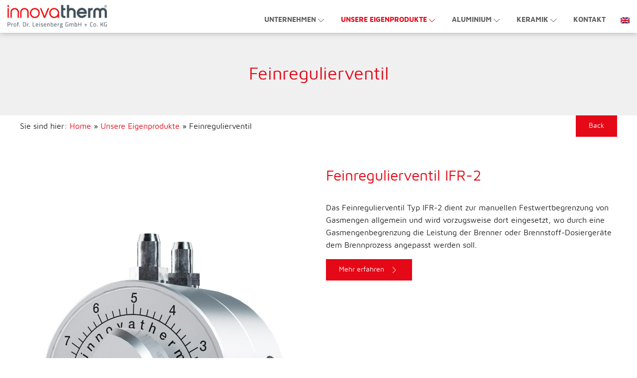

--- FILE ---
content_type: text/html; charset=UTF-8
request_url: https://www.innovatherm.de/unsere-eigenprodukte/feinregulierventil/
body_size: 7962
content:
<!DOCTYPE html>
<html dir="ltr" lang="de-DE">
<head>
<meta charset="UTF-8">
<meta name="viewport" content="width=device-width, initial-scale=1.0"> 
<link rel="profile" href="http://gmpg.org/xfn/11" />

<title>Feinregulierventil | innovatherm GmbH + Co. KG</title>
<link rel="alternate" hreflang="en" href="https://www.innovatherm.de/en/our-own-products/fine-adjustment-valve/" />
<link rel="alternate" hreflang="de" href="https://www.innovatherm.de/unsere-eigenprodukte/feinregulierventil/" />
<link rel="alternate" hreflang="x-default" href="https://www.innovatherm.de/unsere-eigenprodukte/feinregulierventil/" />

		<!-- All in One SEO 4.9.1.1 - aioseo.com -->
	<meta name="robots" content="max-image-preview:large" />
	<link rel="canonical" href="https://www.innovatherm.de/unsere-eigenprodukte/feinregulierventil/" />
	<meta name="generator" content="All in One SEO (AIOSEO) 4.9.1.1" />
		<script type="application/ld+json" class="aioseo-schema">
			{"@context":"https:\/\/schema.org","@graph":[{"@type":"BreadcrumbList","@id":"https:\/\/www.innovatherm.de\/unsere-eigenprodukte\/feinregulierventil\/#breadcrumblist","itemListElement":[{"@type":"ListItem","@id":"https:\/\/www.innovatherm.de#listItem","position":1,"name":"Home","item":"https:\/\/www.innovatherm.de","nextItem":{"@type":"ListItem","@id":"https:\/\/www.innovatherm.de\/unsere-eigenprodukte\/#listItem","name":"Unsere Eigenprodukte"}},{"@type":"ListItem","@id":"https:\/\/www.innovatherm.de\/unsere-eigenprodukte\/#listItem","position":2,"name":"Unsere Eigenprodukte","item":"https:\/\/www.innovatherm.de\/unsere-eigenprodukte\/","nextItem":{"@type":"ListItem","@id":"https:\/\/www.innovatherm.de\/unsere-eigenprodukte\/feinregulierventil\/#listItem","name":"Feinregulierventil"},"previousItem":{"@type":"ListItem","@id":"https:\/\/www.innovatherm.de#listItem","name":"Home"}},{"@type":"ListItem","@id":"https:\/\/www.innovatherm.de\/unsere-eigenprodukte\/feinregulierventil\/#listItem","position":3,"name":"Feinregulierventil","previousItem":{"@type":"ListItem","@id":"https:\/\/www.innovatherm.de\/unsere-eigenprodukte\/#listItem","name":"Unsere Eigenprodukte"}}]},{"@type":"Organization","@id":"https:\/\/www.innovatherm.de\/#organization","name":"innovatherm GmbH + Co. KG","url":"https:\/\/www.innovatherm.de\/"},{"@type":"WebPage","@id":"https:\/\/www.innovatherm.de\/unsere-eigenprodukte\/feinregulierventil\/#webpage","url":"https:\/\/www.innovatherm.de\/unsere-eigenprodukte\/feinregulierventil\/","name":"Feinregulierventil | innovatherm GmbH + Co. KG","inLanguage":"de-DE","isPartOf":{"@id":"https:\/\/www.innovatherm.de\/#website"},"breadcrumb":{"@id":"https:\/\/www.innovatherm.de\/unsere-eigenprodukte\/feinregulierventil\/#breadcrumblist"},"datePublished":"2023-10-09T10:57:03+02:00","dateModified":"2023-10-09T10:57:03+02:00"},{"@type":"WebSite","@id":"https:\/\/www.innovatherm.de\/#website","url":"https:\/\/www.innovatherm.de\/","name":"innovatherm GmbH + Co. KG","inLanguage":"de-DE","publisher":{"@id":"https:\/\/www.innovatherm.de\/#organization"}}]}
		</script>
		<!-- All in One SEO -->

<style id='wp-img-auto-sizes-contain-inline-css' type='text/css'>
img:is([sizes=auto i],[sizes^="auto," i]){contain-intrinsic-size:3000px 1500px}
/*# sourceURL=wp-img-auto-sizes-contain-inline-css */
</style>
<style id='classic-theme-styles-inline-css' type='text/css'>
/*! This file is auto-generated */
.wp-block-button__link{color:#fff;background-color:#32373c;border-radius:9999px;box-shadow:none;text-decoration:none;padding:calc(.667em + 2px) calc(1.333em + 2px);font-size:1.125em}.wp-block-file__button{background:#32373c;color:#fff;text-decoration:none}
/*# sourceURL=/wp-includes/css/classic-themes.min.css */
</style>
<link rel='stylesheet' id='sticky-buttons-css' href='https://www.innovatherm.de/wp-content/plugins/sticky-buttons/public/assets/css/style.min.css?ver=4.3.2' type='text/css' media='all' />
<link rel='stylesheet' id='sticky-buttons-fontawesome-css' href='https://www.innovatherm.de/wp-content/plugins/sticky-buttons/vendors/fontawesome/css/all.css?ver=7.1' type='text/css' media='all' />
<link rel='stylesheet' id='wpml-legacy-horizontal-list-0-css' href='https://www.innovatherm.de/wp-content/plugins/sitepress-multilingual-cms/templates/language-switchers/legacy-list-horizontal/style.min.css?ver=1' type='text/css' media='all' />
<link rel='stylesheet' id='wpml-menu-item-0-css' href='https://www.innovatherm.de/wp-content/plugins/sitepress-multilingual-cms/templates/language-switchers/menu-item/style.min.css?ver=1' type='text/css' media='all' />
<link rel='stylesheet' id='style-css' href='https://www.innovatherm.de/wp-content/themes/webtonia_theme/assets/css/style.css?ver=6.9' type='text/css' media='all' />
<link rel='stylesheet' id='child-style-css' href='https://www.innovatherm.de/wp-content/themes/webtonia_theme-child/assets/css/style.css?ver=6.9' type='text/css' media='all' />
<link rel='stylesheet' id='borlabs-cookie-custom-css' href='https://www.innovatherm.de/wp-content/cache/borlabs-cookie/1/borlabs-cookie-1-de.css?ver=3.3.23-58' type='text/css' media='all' />
<link rel='stylesheet' id='open-sans-css' href='https://static.webtonia.cloud/assets/fonts/open-sans/open-sans.css?ver=6.9' type='text/css' media='all' />
<link rel="https://api.w.org/" href="https://www.innovatherm.de/wp-json/" /><link rel="alternate" title="JSON" type="application/json" href="https://www.innovatherm.de/wp-json/wp/v2/pages/1020" /><meta name="generator" content="WPML ver:4.8.6 stt:1,3;" />
<link rel="icon" href="https://www.innovatherm.de/wp-content/uploads/cropped-favicon_innovatherm-32x32.png" sizes="32x32" />
<link rel="icon" href="https://www.innovatherm.de/wp-content/uploads/cropped-favicon_innovatherm-192x192.png" sizes="192x192" />
<link rel="apple-touch-icon" href="https://www.innovatherm.de/wp-content/uploads/cropped-favicon_innovatherm-180x180.png" />
<meta name="msapplication-TileImage" content="https://www.innovatherm.de/wp-content/uploads/cropped-favicon_innovatherm-270x270.png" />
		<style type="text/css" id="wp-custom-css">
			.logo_2 {
    width: 200px;
    position: absolute;
    top: 0vh;
		margin-left: 15%;
}

@media only screen and (min-width: 768px) {}
.logo_2 {
    width: 20%;
    position: absolute;
    top: 2vh;
		left: 22vh;
}
}


@media only screen and (max-width: 370px) {
	.logo_2 { display: none;
						top: 4; }
}		</style>
		<style id='global-styles-inline-css' type='text/css'>
:root{--wp--preset--aspect-ratio--square: 1;--wp--preset--aspect-ratio--4-3: 4/3;--wp--preset--aspect-ratio--3-4: 3/4;--wp--preset--aspect-ratio--3-2: 3/2;--wp--preset--aspect-ratio--2-3: 2/3;--wp--preset--aspect-ratio--16-9: 16/9;--wp--preset--aspect-ratio--9-16: 9/16;--wp--preset--color--black: #000000;--wp--preset--color--cyan-bluish-gray: #abb8c3;--wp--preset--color--white: #ffffff;--wp--preset--color--pale-pink: #f78da7;--wp--preset--color--vivid-red: #cf2e2e;--wp--preset--color--luminous-vivid-orange: #ff6900;--wp--preset--color--luminous-vivid-amber: #fcb900;--wp--preset--color--light-green-cyan: #7bdcb5;--wp--preset--color--vivid-green-cyan: #00d084;--wp--preset--color--pale-cyan-blue: #8ed1fc;--wp--preset--color--vivid-cyan-blue: #0693e3;--wp--preset--color--vivid-purple: #9b51e0;--wp--preset--gradient--vivid-cyan-blue-to-vivid-purple: linear-gradient(135deg,rgb(6,147,227) 0%,rgb(155,81,224) 100%);--wp--preset--gradient--light-green-cyan-to-vivid-green-cyan: linear-gradient(135deg,rgb(122,220,180) 0%,rgb(0,208,130) 100%);--wp--preset--gradient--luminous-vivid-amber-to-luminous-vivid-orange: linear-gradient(135deg,rgb(252,185,0) 0%,rgb(255,105,0) 100%);--wp--preset--gradient--luminous-vivid-orange-to-vivid-red: linear-gradient(135deg,rgb(255,105,0) 0%,rgb(207,46,46) 100%);--wp--preset--gradient--very-light-gray-to-cyan-bluish-gray: linear-gradient(135deg,rgb(238,238,238) 0%,rgb(169,184,195) 100%);--wp--preset--gradient--cool-to-warm-spectrum: linear-gradient(135deg,rgb(74,234,220) 0%,rgb(151,120,209) 20%,rgb(207,42,186) 40%,rgb(238,44,130) 60%,rgb(251,105,98) 80%,rgb(254,248,76) 100%);--wp--preset--gradient--blush-light-purple: linear-gradient(135deg,rgb(255,206,236) 0%,rgb(152,150,240) 100%);--wp--preset--gradient--blush-bordeaux: linear-gradient(135deg,rgb(254,205,165) 0%,rgb(254,45,45) 50%,rgb(107,0,62) 100%);--wp--preset--gradient--luminous-dusk: linear-gradient(135deg,rgb(255,203,112) 0%,rgb(199,81,192) 50%,rgb(65,88,208) 100%);--wp--preset--gradient--pale-ocean: linear-gradient(135deg,rgb(255,245,203) 0%,rgb(182,227,212) 50%,rgb(51,167,181) 100%);--wp--preset--gradient--electric-grass: linear-gradient(135deg,rgb(202,248,128) 0%,rgb(113,206,126) 100%);--wp--preset--gradient--midnight: linear-gradient(135deg,rgb(2,3,129) 0%,rgb(40,116,252) 100%);--wp--preset--font-size--small: 13px;--wp--preset--font-size--medium: 20px;--wp--preset--font-size--large: 36px;--wp--preset--font-size--x-large: 42px;--wp--preset--spacing--20: 0.44rem;--wp--preset--spacing--30: 0.67rem;--wp--preset--spacing--40: 1rem;--wp--preset--spacing--50: 1.5rem;--wp--preset--spacing--60: 2.25rem;--wp--preset--spacing--70: 3.38rem;--wp--preset--spacing--80: 5.06rem;--wp--preset--shadow--natural: 6px 6px 9px rgba(0, 0, 0, 0.2);--wp--preset--shadow--deep: 12px 12px 50px rgba(0, 0, 0, 0.4);--wp--preset--shadow--sharp: 6px 6px 0px rgba(0, 0, 0, 0.2);--wp--preset--shadow--outlined: 6px 6px 0px -3px rgb(255, 255, 255), 6px 6px rgb(0, 0, 0);--wp--preset--shadow--crisp: 6px 6px 0px rgb(0, 0, 0);}:where(.is-layout-flex){gap: 0.5em;}:where(.is-layout-grid){gap: 0.5em;}body .is-layout-flex{display: flex;}.is-layout-flex{flex-wrap: wrap;align-items: center;}.is-layout-flex > :is(*, div){margin: 0;}body .is-layout-grid{display: grid;}.is-layout-grid > :is(*, div){margin: 0;}:where(.wp-block-columns.is-layout-flex){gap: 2em;}:where(.wp-block-columns.is-layout-grid){gap: 2em;}:where(.wp-block-post-template.is-layout-flex){gap: 1.25em;}:where(.wp-block-post-template.is-layout-grid){gap: 1.25em;}.has-black-color{color: var(--wp--preset--color--black) !important;}.has-cyan-bluish-gray-color{color: var(--wp--preset--color--cyan-bluish-gray) !important;}.has-white-color{color: var(--wp--preset--color--white) !important;}.has-pale-pink-color{color: var(--wp--preset--color--pale-pink) !important;}.has-vivid-red-color{color: var(--wp--preset--color--vivid-red) !important;}.has-luminous-vivid-orange-color{color: var(--wp--preset--color--luminous-vivid-orange) !important;}.has-luminous-vivid-amber-color{color: var(--wp--preset--color--luminous-vivid-amber) !important;}.has-light-green-cyan-color{color: var(--wp--preset--color--light-green-cyan) !important;}.has-vivid-green-cyan-color{color: var(--wp--preset--color--vivid-green-cyan) !important;}.has-pale-cyan-blue-color{color: var(--wp--preset--color--pale-cyan-blue) !important;}.has-vivid-cyan-blue-color{color: var(--wp--preset--color--vivid-cyan-blue) !important;}.has-vivid-purple-color{color: var(--wp--preset--color--vivid-purple) !important;}.has-black-background-color{background-color: var(--wp--preset--color--black) !important;}.has-cyan-bluish-gray-background-color{background-color: var(--wp--preset--color--cyan-bluish-gray) !important;}.has-white-background-color{background-color: var(--wp--preset--color--white) !important;}.has-pale-pink-background-color{background-color: var(--wp--preset--color--pale-pink) !important;}.has-vivid-red-background-color{background-color: var(--wp--preset--color--vivid-red) !important;}.has-luminous-vivid-orange-background-color{background-color: var(--wp--preset--color--luminous-vivid-orange) !important;}.has-luminous-vivid-amber-background-color{background-color: var(--wp--preset--color--luminous-vivid-amber) !important;}.has-light-green-cyan-background-color{background-color: var(--wp--preset--color--light-green-cyan) !important;}.has-vivid-green-cyan-background-color{background-color: var(--wp--preset--color--vivid-green-cyan) !important;}.has-pale-cyan-blue-background-color{background-color: var(--wp--preset--color--pale-cyan-blue) !important;}.has-vivid-cyan-blue-background-color{background-color: var(--wp--preset--color--vivid-cyan-blue) !important;}.has-vivid-purple-background-color{background-color: var(--wp--preset--color--vivid-purple) !important;}.has-black-border-color{border-color: var(--wp--preset--color--black) !important;}.has-cyan-bluish-gray-border-color{border-color: var(--wp--preset--color--cyan-bluish-gray) !important;}.has-white-border-color{border-color: var(--wp--preset--color--white) !important;}.has-pale-pink-border-color{border-color: var(--wp--preset--color--pale-pink) !important;}.has-vivid-red-border-color{border-color: var(--wp--preset--color--vivid-red) !important;}.has-luminous-vivid-orange-border-color{border-color: var(--wp--preset--color--luminous-vivid-orange) !important;}.has-luminous-vivid-amber-border-color{border-color: var(--wp--preset--color--luminous-vivid-amber) !important;}.has-light-green-cyan-border-color{border-color: var(--wp--preset--color--light-green-cyan) !important;}.has-vivid-green-cyan-border-color{border-color: var(--wp--preset--color--vivid-green-cyan) !important;}.has-pale-cyan-blue-border-color{border-color: var(--wp--preset--color--pale-cyan-blue) !important;}.has-vivid-cyan-blue-border-color{border-color: var(--wp--preset--color--vivid-cyan-blue) !important;}.has-vivid-purple-border-color{border-color: var(--wp--preset--color--vivid-purple) !important;}.has-vivid-cyan-blue-to-vivid-purple-gradient-background{background: var(--wp--preset--gradient--vivid-cyan-blue-to-vivid-purple) !important;}.has-light-green-cyan-to-vivid-green-cyan-gradient-background{background: var(--wp--preset--gradient--light-green-cyan-to-vivid-green-cyan) !important;}.has-luminous-vivid-amber-to-luminous-vivid-orange-gradient-background{background: var(--wp--preset--gradient--luminous-vivid-amber-to-luminous-vivid-orange) !important;}.has-luminous-vivid-orange-to-vivid-red-gradient-background{background: var(--wp--preset--gradient--luminous-vivid-orange-to-vivid-red) !important;}.has-very-light-gray-to-cyan-bluish-gray-gradient-background{background: var(--wp--preset--gradient--very-light-gray-to-cyan-bluish-gray) !important;}.has-cool-to-warm-spectrum-gradient-background{background: var(--wp--preset--gradient--cool-to-warm-spectrum) !important;}.has-blush-light-purple-gradient-background{background: var(--wp--preset--gradient--blush-light-purple) !important;}.has-blush-bordeaux-gradient-background{background: var(--wp--preset--gradient--blush-bordeaux) !important;}.has-luminous-dusk-gradient-background{background: var(--wp--preset--gradient--luminous-dusk) !important;}.has-pale-ocean-gradient-background{background: var(--wp--preset--gradient--pale-ocean) !important;}.has-electric-grass-gradient-background{background: var(--wp--preset--gradient--electric-grass) !important;}.has-midnight-gradient-background{background: var(--wp--preset--gradient--midnight) !important;}.has-small-font-size{font-size: var(--wp--preset--font-size--small) !important;}.has-medium-font-size{font-size: var(--wp--preset--font-size--medium) !important;}.has-large-font-size{font-size: var(--wp--preset--font-size--large) !important;}.has-x-large-font-size{font-size: var(--wp--preset--font-size--x-large) !important;}
/*# sourceURL=global-styles-inline-css */
</style>
</head>

<body class="wp-singular page-template-default page page-id-1020 page-child parent-pageid-979 wp-theme-webtonia_theme wp-child-theme-webtonia_theme-child">

<header class="PageHeader">
  <div class="uk-container-expand">
    <div class="uk-flex uk-flex-middle uk-flex-between">
      <div class="uk-width-auto">
        <a class="uk-navbar-item MainLogo" title="innovatherm GmbH + Co. KG" href="https://www.innovatherm.de">
          <img src="https://www.innovatherm.de/wp-content/uploads/LOGO_innovatherm_PDL_4C_RZ-2-768x177.jpg" srcset="https://www.innovatherm.de/wp-content/uploads/LOGO_innovatherm_PDL_4C_RZ-2-768x177.jpg 768w, https://www.innovatherm.de/wp-content/uploads/LOGO_innovatherm_PDL_4C_RZ-2-1170x270.jpg 1170w, https://www.innovatherm.de/wp-content/uploads/LOGO_innovatherm_PDL_4C_RZ-2.jpg 1920w" alt="" />        </a>
      </div>
            <button class="uk-navbar-toggle uk-hidden@l" data-uk-toggle="target: #offcanvas-menu">
        <span data-uk-icon="menu"></span>
      </button>
      <div class=" uk-width-expand uk-visible@l">
        <div class="uk-flex uk-flex-wrap uk-flex-right uk-child-width-1-1">
          <nav class="uk-flex uk-flex-right" style="display: none;">
            <ul class="uk-subnav uk-subnav-divider">
              <li><span data-uk-icon="icon: mail"></span></a></li>
              <li><span data-uk-icon="icon: receiver"></span><span class="content"></span></li>
            </ul>
          </nav>
          <nav class="uk-flex uk-flex-right" data-uk-navbar>
            <ul id="menu-hauptmenue" class="uk-navbar-nav"><li id="menu-item-36" class="menu-item menu-item-type-post_type menu-item-object-page menu-item-has-children menu-item-36"><a title="Unternehmen" href="#" data-uk-scroll="offset: 0;">Unternehmen <span data-uk-icon="icon: chevron-down;"></span></a>
<div class="uk-navbar-dropdown">
<ul role="menu" class="uk-nav uk-nav-navbar">
	<li id="menu-item-54" class="menu-item menu-item-type-post_type menu-item-object-page menu-item-54"><a title="Firmengeschichte" href="https://www.innovatherm.de/unternehmen/firmengeschichte/">Firmengeschichte</a></li>
	<li id="menu-item-587" class="menu-item menu-item-type-post_type menu-item-object-page menu-item-587"><a title="Referenzen" href="https://www.innovatherm.de/referenzen/">Referenzen</a></li>
	<li id="menu-item-37" class="menu-item menu-item-type-post_type menu-item-object-page menu-item-37"><a title="Aktivitäten" href="https://www.innovatherm.de/unternehmen/aktivitaeten/">Aktivitäten</a></li>
	<li id="menu-item-1114" class="menu-item menu-item-type-post_type menu-item-object-page menu-item-1114"><a title="Neuigkeiten" href="https://www.innovatherm.de/unternehmen/neuigkeiten/">Neuigkeiten</a></li>
	<li id="menu-item-48" class="menu-item menu-item-type-post_type menu-item-object-page menu-item-48"><a title="Management" href="https://www.innovatherm.de/unternehmen/management/">Management</a></li>
	<li id="menu-item-59" class="menu-item menu-item-type-post_type menu-item-object-page menu-item-59"><a title="Qualitätsziele" href="https://www.innovatherm.de/unternehmen/qualitaetsziele/">Qualitätsziele</a></li>
	<li id="menu-item-1161" class="menu-item menu-item-type-post_type menu-item-object-page menu-item-1161"><a title="Stellenangebote" href="https://www.innovatherm.de/unternehmen/stellenangebote/">Stellenangebote</a></li>

</ul></div></li>
<li id="menu-item-1016" class="menu-item menu-item-type-post_type menu-item-object-page current-page-ancestor current-menu-ancestor current-menu-parent current-page-parent current_page_parent current_page_ancestor menu-item-has-children menu-item-1016 uk-active"><a title="Unsere Eigenprodukte" href="#" data-uk-scroll="offset: 0;">Unsere Eigenprodukte <span data-uk-icon="icon: chevron-down;"></span></a>
<div class="uk-navbar-dropdown">
<ul role="menu" class="uk-nav uk-nav-navbar">
	<li id="menu-item-1125" class="menu-item menu-item-type-post_type menu-item-object-page menu-item-1125"><a title="Unsere Eigenprodukte" href="https://www.innovatherm.de/unsere-eigenprodukte/unsere-eigenprodukte/">Unsere Eigenprodukte</a></li>
	<li id="menu-item-1023" class="menu-item menu-item-type-post_type menu-item-object-page current-menu-item page_item page-item-1020 current_page_item menu-item-1023 uk-active"><a title="Feinregulierventil" href="https://www.innovatherm.de/unsere-eigenprodukte/feinregulierventil/">Feinregulierventil</a></li>
	<li id="menu-item-1017" class="menu-item menu-item-type-post_type menu-item-object-page menu-item-1017"><a title="Magnet-Dosierventile" href="https://www.innovatherm.de/unsere-eigenprodukte/magnet-dosierventile/">Magnet-Dosierventile</a></li>
	<li id="menu-item-1018" class="menu-item menu-item-type-post_type menu-item-object-page menu-item-1018"><a title="Brenner" href="https://www.innovatherm.de/unsere-eigenprodukte/brenner/">Brenner</a></li>

</ul></div></li>
<li id="menu-item-136" class="menu-item menu-item-type-post_type menu-item-object-page menu-item-has-children menu-item-136"><a title="Aluminium" href="#" data-uk-scroll="offset: 0;">Aluminium <span data-uk-icon="icon: chevron-down;"></span></a>
<div class="uk-navbar-dropdown">
<ul role="menu" class="uk-nav uk-nav-navbar">
	<li id="menu-item-137" class="menu-item menu-item-type-post_type menu-item-object-page menu-item-137"><a title="ProBake" href="https://www.innovatherm.de/aluminium/probake/">ProBake</a></li>
	<li id="menu-item-146" class="menu-item menu-item-type-post_type menu-item-object-page menu-item-146"><a title="ProCast" href="https://www.innovatherm.de/aluminium/procast/">ProCast</a></li>
	<li id="menu-item-77" class="menu-item menu-item-type-post_type menu-item-object-page menu-item-77"><a title="ProClean" href="https://www.innovatherm.de/aluminium/proclean/">ProClean</a></li>

</ul></div></li>
<li id="menu-item-68" class="menu-item menu-item-type-post_type menu-item-object-page menu-item-has-children menu-item-68"><a title="Keramik" href="#" data-uk-scroll="offset: 0;">Keramik <span data-uk-icon="icon: chevron-down;"></span></a>
<div class="uk-navbar-dropdown">
<ul role="menu" class="uk-nav uk-nav-navbar">
	<li id="menu-item-69" class="menu-item menu-item-type-post_type menu-item-object-page menu-item-69"><a title="ProCeram" href="https://www.innovatherm.de/keramik/proceram/">ProCeram</a></li>

</ul></div></li>
<li id="menu-item-181" class="menu-item menu-item-type-post_type menu-item-object-page menu-item-181"><a title="Kontakt" href="https://www.innovatherm.de/kontakt/">Kontakt</a></li>
<li id="menu-item-wpml-ls-2-en" class="menu-item wpml-ls-slot-2 wpml-ls-item wpml-ls-item-en wpml-ls-menu-item wpml-ls-first-item wpml-ls-last-item menu-item-type-wpml_ls_menu_item menu-item-object-wpml_ls_menu_item menu-item-wpml-ls-2-en"><a title="
            &lt;img
            class=&quot;wpml-ls-flag&quot;
            src=&quot;https://www.innovatherm.de/wp-content/plugins/sitepress-multilingual-cms/res/flags/en.png&quot;
            alt=&quot;Englisch&quot;
            
            
    /&gt;" href="https://www.innovatherm.de/en/our-own-products/fine-adjustment-valve/" aria-label="Zu Englisch wechseln" role="menuitem"><img
            class="wpml-ls-flag"
            src="https://www.innovatherm.de/wp-content/plugins/sitepress-multilingual-cms/res/flags/en.png"
            alt="Englisch"
            
            
    /></a></li>
</ul>          </nav>
        </div>
      </div>
    </div>
  </div>
</header>

<div id="offcanvas-menu" data-uk-offcanvas="flip: true; mode: slide">
  <div class="uk-offcanvas-bar">
    <button class="uk-offcanvas-close" type="button" data-uk-close></button>
    <ul id="menu-hauptmenue-1" class="uk-nav uk-nav-offcanvas uk-nav-parent-icon" data-uk-nav><li class="menu-item menu-item-type-post_type menu-item-object-page menu-item-has-children menu-item-36 uk-parent"><a title="Unternehmen" href="#">Unternehmen</a>
<ul role="menu" class="uk-nav-sub">
	<li class="menu-item menu-item-type-post_type menu-item-object-page menu-item-54"><a title="Firmengeschichte" href="https://www.innovatherm.de/unternehmen/firmengeschichte/">Firmengeschichte</a></li>
	<li class="menu-item menu-item-type-post_type menu-item-object-page menu-item-587"><a title="Referenzen" href="https://www.innovatherm.de/referenzen/">Referenzen</a></li>
	<li class="menu-item menu-item-type-post_type menu-item-object-page menu-item-37"><a title="Aktivitäten" href="https://www.innovatherm.de/unternehmen/aktivitaeten/">Aktivitäten</a></li>
	<li class="menu-item menu-item-type-post_type menu-item-object-page menu-item-1114"><a title="Neuigkeiten" href="https://www.innovatherm.de/unternehmen/neuigkeiten/">Neuigkeiten</a></li>
	<li class="menu-item menu-item-type-post_type menu-item-object-page menu-item-48"><a title="Management" href="https://www.innovatherm.de/unternehmen/management/">Management</a></li>
	<li class="menu-item menu-item-type-post_type menu-item-object-page menu-item-59"><a title="Qualitätsziele" href="https://www.innovatherm.de/unternehmen/qualitaetsziele/">Qualitätsziele</a></li>
	<li class="menu-item menu-item-type-post_type menu-item-object-page menu-item-1161"><a title="Stellenangebote" href="https://www.innovatherm.de/unternehmen/stellenangebote/">Stellenangebote</a></li>
</ul>
</li>
<li class="menu-item menu-item-type-post_type menu-item-object-page current-page-ancestor current-menu-ancestor current-menu-parent current-page-parent current_page_parent current_page_ancestor menu-item-has-children menu-item-1016 uk-parent uk-active"><a title="Unsere Eigenprodukte" href="#">Unsere Eigenprodukte</a>
<ul role="menu" class="uk-nav-sub">
	<li class="menu-item menu-item-type-post_type menu-item-object-page menu-item-1125"><a title="Unsere Eigenprodukte" href="https://www.innovatherm.de/unsere-eigenprodukte/unsere-eigenprodukte/">Unsere Eigenprodukte</a></li>
	<li class="menu-item menu-item-type-post_type menu-item-object-page current-menu-item page_item page-item-1020 current_page_item menu-item-1023 uk-active"><a title="Feinregulierventil" href="https://www.innovatherm.de/unsere-eigenprodukte/feinregulierventil/">Feinregulierventil</a></li>
	<li class="menu-item menu-item-type-post_type menu-item-object-page menu-item-1017"><a title="Magnet-Dosierventile" href="https://www.innovatherm.de/unsere-eigenprodukte/magnet-dosierventile/">Magnet-Dosierventile</a></li>
	<li class="menu-item menu-item-type-post_type menu-item-object-page menu-item-1018"><a title="Brenner" href="https://www.innovatherm.de/unsere-eigenprodukte/brenner/">Brenner</a></li>
</ul>
</li>
<li class="menu-item menu-item-type-post_type menu-item-object-page menu-item-has-children menu-item-136 uk-parent"><a title="Aluminium" href="#">Aluminium</a>
<ul role="menu" class="uk-nav-sub">
	<li class="menu-item menu-item-type-post_type menu-item-object-page menu-item-137"><a title="ProBake" href="https://www.innovatherm.de/aluminium/probake/">ProBake</a></li>
	<li class="menu-item menu-item-type-post_type menu-item-object-page menu-item-146"><a title="ProCast" href="https://www.innovatherm.de/aluminium/procast/">ProCast</a></li>
	<li class="menu-item menu-item-type-post_type menu-item-object-page menu-item-77"><a title="ProClean" href="https://www.innovatherm.de/aluminium/proclean/">ProClean</a></li>
</ul>
</li>
<li class="menu-item menu-item-type-post_type menu-item-object-page menu-item-has-children menu-item-68 uk-parent"><a title="Keramik" href="#">Keramik</a>
<ul role="menu" class="uk-nav-sub">
	<li class="menu-item menu-item-type-post_type menu-item-object-page menu-item-69"><a title="ProCeram" href="https://www.innovatherm.de/keramik/proceram/">ProCeram</a></li>
</ul>
</li>
<li class="menu-item menu-item-type-post_type menu-item-object-page menu-item-181"><a title="Kontakt" href="https://www.innovatherm.de/kontakt/">Kontakt</a></li>
<li class="menu-item wpml-ls-slot-2 wpml-ls-item wpml-ls-item-en wpml-ls-menu-item wpml-ls-first-item wpml-ls-last-item menu-item-type-wpml_ls_menu_item menu-item-object-wpml_ls_menu_item menu-item-wpml-ls-2-en"><a title="
            &lt;img
            class=&quot;wpml-ls-flag&quot;
            src=&quot;https://www.innovatherm.de/wp-content/plugins/sitepress-multilingual-cms/res/flags/en.png&quot;
            alt=&quot;Englisch&quot;
            
            
    /&gt;" href="https://www.innovatherm.de/en/our-own-products/fine-adjustment-valve/" aria-label="Zu Englisch wechseln" role="menuitem"><img
            class="wpml-ls-flag"
            src="https://www.innovatherm.de/wp-content/plugins/sitepress-multilingual-cms/res/flags/en.png"
            alt="Englisch"
            
            
    /></a></li>
</ul>  </div>
</div>

<main>

<section class="default_page_headline uk-section ">
    <div class="uk-container uk-position-relative">
        <div class="uk-flex uk-flex-wrap uk-grid-small uk-child-width-1-1 uk-flex-row-reverse" data-uk-grid>
            <div class="uk-margin-auto-right uk-margin-auto-left uk-width-1-1 uk-flex-first@m"><h1 class="uk-h2 uk-text-center color-standard">Feinregulierventil</h1></div>
          </div>
  </div>
</section>

<div class="breadcrumb">
  <div class="uk-container">
    <div class="uk-flex uk-flex-wrap uk-flex-middle">
      <nav class="breadcrumb">Sie sind hier: <a href="https://www.innovatherm.de">Home</a> &raquo; <a href="https://www.innovatherm.de/unsere-eigenprodukte/">Unsere Eigenprodukte</a> &raquo; <span class="current-page">Feinregulierventil</span></nav>      <div class="uk-width-expand uk-flex uk-flex-wrap uk-flex-right">
        <a href="javascript:history.back();" class="uk-button">Back</a>
      </div>
    </div>
  </div>
</div><section class="text_bild_103  uk-section">
  <div class="uk-container">
    <div class="uk-flex uk-flex-wrap uk-grid-medium " data-uk-grid>
      <div class="uk-width-1-2@m">
				<img src="https://www.innovatherm.de/wp-content/uploads/Feinregulierventil_IFR2-768x970.jpg" srcset="https://www.innovatherm.de/wp-content/uploads/Feinregulierventil_IFR2-768x970.jpg 768w, https://www.innovatherm.de/wp-content/uploads/Feinregulierventil_IFR2.jpg 990w, https://www.innovatherm.de/wp-content/uploads/Feinregulierventil_IFR2.jpg 990w" alt="" />			</div>
      <div class="uk-width-1-2@m">
        <div class="box">
          <h2>Feinregulierventil IFR-2</h2><p>Das Feinregulierventil Typ IFR-2 dient zur manuellen Festwertbegrenzung von Gasmengen allgemein und wird vorzugsweise dort eingesetzt, wo durch eine Gasmengenbegrenzung die Leistung der Brenner oder Brennstoff-Dosiergeräte dem Brennprozess angepasst werden soll.</p>
<a href="/wp-content/uploads/Datenblatt_IFR_2.pdf" title="Mehr erfahren"  class="uk-button uk-button-primary" target="_blank">Mehr erfahren <span uk-icon="icon:chevron-right; ratio: 1;"></span></a>        </div>
      </div>
    </div>
  </div>
</section></main>

<footer class="footer_callback_612">
  <div class="uk-container">
    <div class="uk-flex uk-flex-wrap uk-grid-medium" data-uk-grid>
      <div class="uk-width-1-3@m uk-width-1-4@l">
        <h3>Über uns</h3><p>Bereits seit über 30 Jahren besteht die Firma innovatherm. Seitdem hat sich innovatherm auf die Modernisierung und Prozessoptimierung bestehender Öfen- und Trocknungsanlagen in der keramischen Industrie, sowie der Primär- und Sekundär-Aluminiumindustrie spezialisiert. Mit beeindruckendem Erfolg. Unsere Verfahrensingenieure verfügen über unerreichte technische Kompetenz, großes Wissen und die Verpflichtung zu Qualität.</p>
      </div>
      <div class="uk-width-1-2@s uk-width-1-3@m uk-width-1-2@l uk-flex uk-flex-wrap uk-flex-center center">
        <h3 class="uk-width-1-1">Hier finden Sie uns</h3><div class="borlabs_meldung"><div class="brlbs-cmpnt-container brlbs-cmpnt-content-blocker brlbs-cmpnt-with-individual-styles" data-borlabs-cookie-content-blocker-id="google-maps" data-borlabs-cookie-content="[base64]">
<div class="brlbs-cmpnt-cb-preset-b brlbs-cmpnt-cb-google-maps">
<div class="brlbs-cmpnt-cb-thumbnail" style="background-image: url('https://www.innovatherm.de/wp-content/uploads/borlabs-cookie/1/brlbs-cb-google-maps-main.png')"></div>
<div class="brlbs-cmpnt-cb-main">
<div class="brlbs-cmpnt-cb-content">
<p class="brlbs-cmpnt-cb-description">Sie sehen gerade einen Platzhalterinhalt von <strong>Google Maps</strong>. Um auf den eigentlichen Inhalt zuzugreifen, klicken Sie auf die Schaltfläche unten. Bitte beachten Sie, dass dabei Daten an Drittanbieter weitergegeben werden.</p>
<p> <a class="brlbs-cmpnt-cb-provider-toggle" href="#" data-borlabs-cookie-show-provider-information role="button">Mehr Informationen</a> </div>
<div class="brlbs-cmpnt-cb-buttons"> <a class="brlbs-cmpnt-cb-btn" href="#" data-borlabs-cookie-unblock role="button">Inhalt entsperren</a> <a class="brlbs-cmpnt-cb-btn" href="#" data-borlabs-cookie-accept-service role="button" style="display: inherit">Erforderlichen Service akzeptieren und Inhalte entsperren</a> </div>
</p></div>
</p></div>
</div>
        </div>
      </div>
      <div class="uk-width-1-2@s uk-width-1-3@m uk-width-1-4@l right service">
        <h3>Unsere Leistungen</h3><ul id="menu-service" class="uk-navbar-nav"><li id="menu-item-154" class="menu-item menu-item-type-post_type menu-item-object-page menu-item-154"><a title="ProBake" href="https://www.innovatherm.de/aluminium/probake/">ProBake<span data-uk-icon="icon: chevron-right"></span></a></li>
<li id="menu-item-155" class="menu-item menu-item-type-post_type menu-item-object-page menu-item-155"><a title="ProClean" href="https://www.innovatherm.de/aluminium/proclean/">ProClean<span data-uk-icon="icon: chevron-right"></span></a></li>
<li id="menu-item-156" class="menu-item menu-item-type-post_type menu-item-object-page menu-item-156"><a title="ProCeram" href="https://www.innovatherm.de/keramik/proceram/">ProCeram<span data-uk-icon="icon: chevron-right"></span></a></li>
<li id="menu-item-153" class="menu-item menu-item-type-post_type menu-item-object-page menu-item-153"><a title="ProCast" href="https://www.innovatherm.de/aluminium/procast/">ProCast<span data-uk-icon="icon: chevron-right"></span></a></li>
</ul>      </div>
    </div>
    <hr>
    <nav class="uk-flex uk-flex-center uk-flex-wrap">
      <ul id="menu-footermenue" class="uk-navbar-nav"><li id="menu-item-12" class="menu-item menu-item-type-post_type menu-item-object-page menu-item-12"><a title="Impressum" href="https://www.innovatherm.de/impressum/">Impressum</a></li>
<li id="menu-item-11" class="menu-item menu-item-type-post_type menu-item-object-page menu-item-privacy-policy menu-item-11"><a title="Datenschutzerklärung" href="https://www.innovatherm.de/datenschutz/">Datenschutzerklärung</a></li>
</ul>    </nav>
    <div class="uk-flex uk-flex-wrap">
      <div class="uk-flex uk-flex-wrap uk-flex-right uk-width-expand social_media">
              </div>
    </div>
  </div>
</footer><script type="speculationrules">
{"prefetch":[{"source":"document","where":{"and":[{"href_matches":"/*"},{"not":{"href_matches":["/wp-*.php","/wp-admin/*","/wp-content/uploads/*","/wp-content/*","/wp-content/plugins/*","/wp-content/themes/webtonia_theme-child/*","/wp-content/themes/webtonia_theme/*","/*\\?(.+)"]}},{"not":{"selector_matches":"a[rel~=\"nofollow\"]"}},{"not":{"selector_matches":".no-prefetch, .no-prefetch a"}}]},"eagerness":"conservative"}]}
</script>
<script type="importmap" id="wp-importmap">
{"imports":{"borlabs-cookie-core":"https://www.innovatherm.de/wp-content/plugins/borlabs-cookie/assets/javascript/borlabs-cookie.min.js?ver=3.3.23"}}
</script>
<script type="module" src="https://www.innovatherm.de/wp-content/plugins/borlabs-cookie/assets/javascript/borlabs-cookie.min.js?ver=3.3.23" id="borlabs-cookie-core-js-module" data-cfasync="false" data-no-minify="1" data-no-optimize="1"></script>
<script type="module" src="https://www.innovatherm.de/wp-content/plugins/borlabs-cookie/assets/javascript/borlabs-cookie-legacy-backward-compatibility.min.js?ver=3.3.23" id="borlabs-cookie-legacy-backward-compatibility-js-module"></script>
<!--googleoff: all--><div data-nosnippet data-borlabs-cookie-consent-required='true' id='BorlabsCookieBox'></div><div id='BorlabsCookieWidget' class='brlbs-cmpnt-container'></div><!--googleon: all--><script type="module"  src="https://www.innovatherm.de/wp-content/plugins/all-in-one-seo-pack/dist/Lite/assets/table-of-contents.95d0dfce.js?ver=4.9.1.1" id="aioseo/js/src/vue/standalone/blocks/table-of-contents/frontend.js-js"></script>
<script type="text/javascript" src="https://www.innovatherm.de/wp-content/themes/webtonia_theme/assets/js/jquery-3.3.1.min.js?ver=3.3.1" id="jquery-js"></script>
<script type="text/javascript" src="https://www.innovatherm.de/wp-content/themes/webtonia_theme/assets/js/uikit.min.js" id="uikit-js-js"></script>
<script type="text/javascript" src="https://www.innovatherm.de/wp-content/themes/webtonia_theme/assets/js/uikit-icons.min.js" id="uikit-icons-js-js"></script>
<script type="text/javascript" src="https://www.innovatherm.de/wp-content/themes/webtonia_theme/assets/js/slickslider/min.js" id="slickslider-js-js"></script>
<script type="text/javascript" src="https://www.innovatherm.de/wp-content/themes/webtonia_theme/assets/js/main.js" id="main-js-js"></script>
<script data-no-optimize="1" data-no-minify="1" data-cfasync="false" type="text/javascript" src="https://www.innovatherm.de/wp-content/cache/borlabs-cookie/1/borlabs-cookie-config-de.json.js?ver=3.3.23-68" id="borlabs-cookie-config-js"></script>
<script type="text/javascript" id="sticky-buttons-js-extra">
/* <![CDATA[ */
var sb_obj = {"url":"https://www.innovatherm.de/wp-admin/admin-ajax.php","nonce":"2b98725bd7"};
//# sourceURL=sticky-buttons-js-extra
/* ]]> */
</script>
<script type="text/javascript" src="https://www.innovatherm.de/wp-content/plugins/sticky-buttons/public/assets/js/script.min.js?ver=4.3.2" id="sticky-buttons-js"></script>
<template id="brlbs-cmpnt-cb-template-facebook-content-blocker">
 <div class="brlbs-cmpnt-container brlbs-cmpnt-content-blocker brlbs-cmpnt-with-individual-styles" data-borlabs-cookie-content-blocker-id="facebook-content-blocker" data-borlabs-cookie-content=""><div class="brlbs-cmpnt-cb-preset-b brlbs-cmpnt-cb-facebook"> <div class="brlbs-cmpnt-cb-thumbnail" style="background-image: url('https://www.innovatherm.de/wp-content/uploads/borlabs-cookie/1/cb-facebook-main.png')"></div> <div class="brlbs-cmpnt-cb-main"> <div class="brlbs-cmpnt-cb-content"> <p class="brlbs-cmpnt-cb-description">Sie sehen gerade einen Platzhalterinhalt von <strong>Facebook</strong>. Um auf den eigentlichen Inhalt zuzugreifen, klicken Sie auf die Schaltfläche unten. Bitte beachten Sie, dass dabei Daten an Drittanbieter weitergegeben werden.</p> <a class="brlbs-cmpnt-cb-provider-toggle" href="#" data-borlabs-cookie-show-provider-information role="button">Mehr Informationen</a> </div> <div class="brlbs-cmpnt-cb-buttons"> <a class="brlbs-cmpnt-cb-btn" href="#" data-borlabs-cookie-unblock role="button">Inhalt entsperren</a> <a class="brlbs-cmpnt-cb-btn" href="#" data-borlabs-cookie-accept-service role="button" style="display: inherit">Erforderlichen Service akzeptieren und Inhalte entsperren</a> </div> </div> </div></div>
</template>
<script>
(function() {
        const template = document.querySelector("#brlbs-cmpnt-cb-template-facebook-content-blocker");
        const divsToInsertBlocker = document.querySelectorAll('div.fb-video[data-href*="//www.facebook.com/"], div.fb-post[data-href*="//www.facebook.com/"]');
        for (const div of divsToInsertBlocker) {
            const blocked = template.content.cloneNode(true).querySelector('.brlbs-cmpnt-container');
            blocked.dataset.borlabsCookieContent = btoa(unescape(encodeURIComponent(div.outerHTML)));
            div.replaceWith(blocked);
        }
})()
</script><template id="brlbs-cmpnt-cb-template-instagram">
 <div class="brlbs-cmpnt-container brlbs-cmpnt-content-blocker brlbs-cmpnt-with-individual-styles" data-borlabs-cookie-content-blocker-id="instagram" data-borlabs-cookie-content=""><div class="brlbs-cmpnt-cb-preset-b brlbs-cmpnt-cb-instagram"> <div class="brlbs-cmpnt-cb-thumbnail" style="background-image: url('https://www.innovatherm.de/wp-content/uploads/borlabs-cookie/1/cb-instagram-main.png')"></div> <div class="brlbs-cmpnt-cb-main"> <div class="brlbs-cmpnt-cb-content"> <p class="brlbs-cmpnt-cb-description">Sie sehen gerade einen Platzhalterinhalt von <strong>Instagram</strong>. Um auf den eigentlichen Inhalt zuzugreifen, klicken Sie auf die Schaltfläche unten. Bitte beachten Sie, dass dabei Daten an Drittanbieter weitergegeben werden.</p> <a class="brlbs-cmpnt-cb-provider-toggle" href="#" data-borlabs-cookie-show-provider-information role="button">Mehr Informationen</a> </div> <div class="brlbs-cmpnt-cb-buttons"> <a class="brlbs-cmpnt-cb-btn" href="#" data-borlabs-cookie-unblock role="button">Inhalt entsperren</a> <a class="brlbs-cmpnt-cb-btn" href="#" data-borlabs-cookie-accept-service role="button" style="display: inherit">Erforderlichen Service akzeptieren und Inhalte entsperren</a> </div> </div> </div></div>
</template>
<script>
(function() {
    const template = document.querySelector("#brlbs-cmpnt-cb-template-instagram");
    const divsToInsertBlocker = document.querySelectorAll('blockquote.instagram-media[data-instgrm-permalink*="instagram.com/"],blockquote.instagram-media[data-instgrm-version]');
    for (const div of divsToInsertBlocker) {
        const blocked = template.content.cloneNode(true).querySelector('.brlbs-cmpnt-container');
        blocked.dataset.borlabsCookieContent = btoa(unescape(encodeURIComponent(div.outerHTML)));
        div.replaceWith(blocked);
    }
})()
</script><template id="brlbs-cmpnt-cb-template-x-alias-twitter-content-blocker">
 <div class="brlbs-cmpnt-container brlbs-cmpnt-content-blocker brlbs-cmpnt-with-individual-styles" data-borlabs-cookie-content-blocker-id="x-alias-twitter-content-blocker" data-borlabs-cookie-content=""><div class="brlbs-cmpnt-cb-preset-b brlbs-cmpnt-cb-x"> <div class="brlbs-cmpnt-cb-thumbnail" style="background-image: url('https://www.innovatherm.de/wp-content/uploads/borlabs-cookie/1/cb-twitter-main.png')"></div> <div class="brlbs-cmpnt-cb-main"> <div class="brlbs-cmpnt-cb-content"> <p class="brlbs-cmpnt-cb-description">Sie sehen gerade einen Platzhalterinhalt von <strong>X</strong>. Um auf den eigentlichen Inhalt zuzugreifen, klicken Sie auf die Schaltfläche unten. Bitte beachten Sie, dass dabei Daten an Drittanbieter weitergegeben werden.</p> <a class="brlbs-cmpnt-cb-provider-toggle" href="#" data-borlabs-cookie-show-provider-information role="button">Mehr Informationen</a> </div> <div class="brlbs-cmpnt-cb-buttons"> <a class="brlbs-cmpnt-cb-btn" href="#" data-borlabs-cookie-unblock role="button">Inhalt entsperren</a> <a class="brlbs-cmpnt-cb-btn" href="#" data-borlabs-cookie-accept-service role="button" style="display: inherit">Erforderlichen Service akzeptieren und Inhalte entsperren</a> </div> </div> </div></div>
</template>
<script>
(function() {
        const template = document.querySelector("#brlbs-cmpnt-cb-template-x-alias-twitter-content-blocker");
        const divsToInsertBlocker = document.querySelectorAll('blockquote.twitter-tweet,blockquote.twitter-video');
        for (const div of divsToInsertBlocker) {
            const blocked = template.content.cloneNode(true).querySelector('.brlbs-cmpnt-container');
            blocked.dataset.borlabsCookieContent = btoa(unescape(encodeURIComponent(div.outerHTML)));
            div.replaceWith(blocked);
        }
})()
</script>
</body>
</html>

--- FILE ---
content_type: text/css
request_url: https://www.innovatherm.de/wp-content/themes/webtonia_theme/assets/css/style.css?ver=6.9
body_size: 4949
content:
@import url("uikit.min.css");
@font-face{font-family:'maven_probold';src:url('../../../webtonia_theme-child/assets/fonts/mavenpro/mavenpro-bold-webfont.woff2') format('woff2'), url('../../../webtonia_theme-child/assets/fonts/mavenpro/mavenpro-bold-webfont.woff') format('woff');
font-weight:normal;font-style:normal;}
@font-face{font-family:'maven_proregular';src:url('../../../webtonia_theme-child/assets/fonts/mavenpro/mavenpro-regular-webfont.woff2') format('woff2'), url('../../../webtonia_theme-child/assets/fonts/mavenpro/mavenpro-regular-webfont.woff') format('woff');
font-weight:normal;font-style:normal;}
.slick-slider{position:relative;display:block;box-sizing:border-box;-webkit-touch-callout:none;-webkit-user-select:none;-khtml-user-select:none;-moz-user-select:none;-ms-user-select:none;user-select:none;-ms-touch-action:pan-y;touch-action:pan-y;-webkit-tap-highlight-color:transparent}
.slick-list{position:relative;overflow:hidden;display:block;margin:0;padding:0}
.slick-list:focus{outline:none}
.slick-list.dragging{cursor:pointer;cursor:hand}
.slick-slider .slick-track,.slick-slider .slick-list{-webkit-transform:translate3d(0, 0, 0);
-moz-transform:translate3d(0, 0, 0);
-ms-transform:translate3d(0, 0, 0);
-o-transform:translate3d(0, 0, 0);
transform:translate3d(0, 0, 0)}
.slick-track{position:relative;left:0;top:0;display:block;margin-left:auto;margin-right:auto}
.slick-track:before,.slick-track:after{content:"";display:table}
.slick-track:after{clear:both}
.slick-loading .slick-track{visibility:hidden}
.slick-slide{float:left;height:100%;min-height:1px;display:none}
[dir="rtl"] .slick-slide{float:right}
.slick-slide img{display:block}
.slick-slide.slick-loading img{display:none}
.slick-slide.dragging img{pointer-events:none}
.slick-initialized .slick-slide{display:block}
.slick-loading .slick-slide{visibility:hidden}
.slick-vertical .slick-slide{display:block;height:auto;border:1px solid transparent}
.slick-arrow.slick-hidden{display:none}
.post-edit-link{position:fixed;bottom:0;left:0;padding:30px;background-color:#e50817;color:#fff}
.uk-container{max-width:1500px}
.uk-navbar-item,.uk-navbar-nav > li > a,.uk-navbar-toggle{min-height:auto}
html{height:100%}
body{min-height:100vh;position:relative;height:100%;display:flex;flex-direction:column;color:#212121}
main{flex:1}
em{color:#e50817}
.uk-heading-bullet:before{border-left:5px solid #e50817}
.uk-section{padding-top:30px;padding-bottom:30px}
@media screen and (min-width:640px){.uk-section{padding-top:30px;padding-bottom:30px}
}
@media screen and (min-width:960px){.uk-section{padding-top:40px;padding-bottom:40px}
}
@media screen and (min-width:1200px){.uk-section{padding-top:60px;padding-bottom:60px}
}
@media screen and (min-width:1600px){.uk-section{padding-top:60px;padding-bottom:60px}
}
.uk-section.white{background-color:#fff}
.uk-section.white p,.uk-section.white li,.uk-section.white strong,.uk-section.white b{color:#363636}
.uk-section.light{background-color:#f9f9f9}
.uk-section.light p,.uk-section.light li,.uk-section.light strong,.uk-section.light b{color:#363636}
.uk-section.dark{background-color:#212121}
.uk-section.dark p,.uk-section.dark li,.uk-section.dark strong,.uk-section.dark b{color:#fff}
.uk-section.primary{background-color:#e50817;color:#fff}
.uk-section.primary p,.uk-section.primary li,.uk-section.primary strong,.uk-section.primary b{color:#fff}
.uk-section.secondary{background-color:#212121}
.uk-section.secondary p,.uk-section.secondary li,.uk-section.secondary strong,.uk-section.secondary b{color:#fff}
.uk-overlay.light{background-color:rgba(249, 249, 249, 0.75)}
.uk-overlay.dark{background-color:rgba(33, 33, 33, 0.75)}
.uk-overlay.primary{background-color:rgba(229, 8, 23, 0.75)}
.uk-overlay.secondary{background-color:rgba(33, 33, 33, 0.75)}
.text-light p,.text-light li{color:#fff}
.text-dark p,.text-dark li{color:#363636}
.bg-light{background-color:#f9f9f9}
.bg-light.bg-opacity{background-color:rgba(249, 249, 249, 0.75)}
.bg-dark{background-color:#212121}
.bg-dark.bg-opacity{background-color:rgba(33, 33, 33, 0.75)}
.bg-primary{background-color:#e50817}
.bg-primary.bg-opacity{background-color:rgba(229, 8, 23, 0.75)}
.bg-secondary{background-color:#212121}
.bg-secondary.bg-opacity{background-color:rgba(33, 33, 33, 0.75)}
.color-light{color:#fff}
.color-light p,.color-light li{color:#fff}
.color-dark{color:#363636}
.color-dark p,.color-dark li{color:#363636}
.color-primary{color:#e50817}
.color-primary p,.color-primary li{color:#e50817}
.color-secondary{color:#212121}
.color-secondary p,.color-secondary li{color:#212121}
.box_ratio{position:relative;overflow:hidden;width:100%}
.box_ratio:before{content:"";display:block;padding-top:100%}
.ratio2_1:before{padding-top:50%}
.ratio1_2:before{padding-top:200%}
.ratio4_3:before{padding-top:75%}
.ratio3_1:before{padding-top:33.333%}
.ratio16_9:before{padding-top:56.25%}
.uk-button-primary{background-color:#e50817}
.uk-button-primary:hover{background-color:#e82835}
.uk-button-primary:focus,.uk-button-primary:active{background-color:#e50817}
.uk-button-primary:focus:hover,.uk-button-primary:active:hover{background-color:#e82835}
.uk-button-secondary{background-color:#212121}
.uk-button-secondary:hover{background-color:#3e3e3e}
.uk-button-secondary:focus,.uk-button-secondary:active{background-color:#212121}
.uk-button-secondary:focus:hover,.uk-button-secondary:active:hover{background-color:#3e3e3e}
h1,h2,h3,h4,h5{line-height:1.3}
h1{font-size:22px}
@media screen and (min-width:768px){h1{font-size:36px}
}
h2{font-size:22px}
@media screen and (min-width:768px){h2{font-size:30px}
}
h3{font-size:18px}
@media screen and (min-width:768px){h3{font-size:24px}
}
html,.uk-h1,.uk-h2,.uk-h3,.uk-h4,.uk-h5,.uk-h6,.uk-heading-2xlarge,.uk-heading-large,.uk-heading-medium,.uk-heading-small,.uk-heading-xlarge,h1,h2,h3,h4,h5,h6{font-family:'maven_proregular'}
.Subheadline{margin-top:-20px;margin-bottom:40px}
::selection{background-color:#e50817;color:#fff}
textarea{resize:vertical}
.caldera_ajax_error_block{color:#b94a48}
.caldera-grid label [type="radio"],.caldera-grid label [type="checkbox"]{display:none}
.caldera-grid .radio span:hover,.caldera-grid .radio-inline span:hover,.caldera-grid .checkbox span:hover,.caldera-grid .checkbox-inline span:hover{cursor:pointer}
.caldera-grid .radio span:before,.caldera-grid .checkbox span:before,.caldera-grid .radio-inline span:before,.caldera-grid .checkbox-inline span:before{content:"";border:1px solid #212121;width:18px;height:18px;position:absolute;left:0;top:20px;background-color:#fff}
.checkbox label{position:relative}
.checkbox label span{padding-left:25px;display:block}
.checkbox label a{color:#e50817}
.caldera-grid .radio span:before{content:"";color:#212121;text-align:center;line-height:18px;font-size:18px;border-radius:50%}
.caldera-grid [type=radio]:checked + span:before{content:"\2717"}
.caldera-grid .radio span:hover:before,.caldera-grid .radio-inline span:hover:before{border:1px solid #e50817}
.caldera-grid .checkbox span:hover:before,.caldera-grid .checkbox-inline span:hover:before{content:"";filter:alpha(opacity=20);
border:1px solid #e50817}
.caldera-grid [type=checkbox]:checked + span:before{content:"\2713";text-align:center;color:#212121;font-size:18px;line-height:18px}
.caldera-grid [type=radio]:checked + span:before:hover,.caldera-grid [type=checkbox]:checked + span:before:hover{filter:alpha(opacity=100);
opacity:1}
input[type="email"],input[type="number"],input[type="search"],input[type="text"],input[type="tel"],input[type="url"],input[type="password"],textarea,select,.form-control,.caldera-grid input,.caldera-grid select,.caldera-grid textarea{line-height:1.5 !important;padding:7px;border:1px solid rgba(33, 33, 33, 0.2);
font-size:14px !important}
.caldera-grid .uk-button,.caldera-grid .btn,.btn,.uk-button{display:inline-flex;align-items:center;padding:5px 15px}
.caldera-grid .uk-button .uk-icon,.caldera-grid .btn .uk-icon,.btn .uk-icon,.uk-button .uk-icon{margin-left:10px}
.caldera-grid .uk-button.only-icon .uk-icon,.caldera-grid .btn.only-icon .uk-icon,.btn.only-icon .uk-icon,.uk-button.only-icon .uk-icon{margin-left:0px}
.wt_gallery .img_item{position:relative;overflow:hidden}
.uk-lightbox{background-color:rgba(0, 0, 0, 0.6)}
.uk-lightbox .uk-lightbox-items{max-width:100vw;max-height:100vh;height:100%;width:100%;position:relative;top:inherit;left:inherit;transform:inherit;overflow:inherit}
.uk-lightbox .uk-lightbox-items img{max-width:auto}
.uk-lightbox .uk-lightbox-toolbar,.uk-lightbox .uk-lightbox-button{background-color:rgba(255, 255, 255, 0.7);
color:rgba(0, 0, 0, 0.7)}
.uk-lightbox .uk-lightbox-toolbar-icon{color:rgba(0, 0, 0, 0.7)}
.default_page_headline .imgbox,.default_page_headline .imgbox img{min-height:300px}
.content_text_169 .uk-container{max-width:1000px}
.default_page_headline{background-color:#f0f0f0}
.default_page_headline h1,.default_page_headline .uk-h2{margin:0}
.default_page_headline h1 span,.default_page_headline .uk-h2 span{color:#212121;display:block;font-size:21px}
.kontakt_284 p{margin:0}
.kontakt_284 textarea{min-height:120px}
.slider_image_366{padding:0}
.slider_image_366 .SlideTitle{text-transform:inherit;font-weight:300;line-height:1;margin-bottom:10px;font-size:21px}
@media screen and (min-width:1400px){.slider_image_366 .SlideTitle{font-size:40px}
}
.slider_image_366 .SlideTitle strong{color:#e50817;font-weight:300}
.slider_image_366 .uk-slidenav{background-color:rgba(0, 0, 0, 0.2);
color:#fff;padding:30px;font-size:40px;position:relative}
.slider_image_366 .btn{margin-top:30px}
.slider_image_366 .box{width:380px}
.slider_image_366 .uk-dotnav{position:absolute;z-index:9;bottom:0px;left:50%;transform:translateX(-50%);
padding:30px;margin:0 !important}
.slider_image_366 .uk-dotnav .uk-active a{background-color:#e50817;border-color:#e50817}
.slider_image_366 .uk-dotnav > *:first-child{padding-left:0}
.slider_image_366 .uk-dotnav > * > *{display:block;box-sizing:border-box;width:40px;height:5px;border-radius:0;text-indent:100%;overflow:hidden;white-space:nowrap;border:1px solid #f0f0f0;transition:0.2s ease-in-out;background-color:#f0f0f0;transition-property:background-color, border-color}
.slider_image_366 .uk-slideshow-items li .uk-container{z-index:3;position:absolute;top:0;bottom:0;left:50%;transform:translateX(-50%);
max-width:1500px;padding:0;width:100%}
.slider_image_366 .uk-slideshow-items li .uk-container .box .inner{position:absolute;top:50%;left:0;transform:translateY(-50%);
max-width:25%}
.slider_image_366 .uk-position-center{z-index:2}
.slider_image_366 .dreieck{position:absolute;left:0;top:0;bottom:0;width:40%;clip-path:polygon(100% 0, 70% 50%, 100% 100%, 0 100%, 0 0);
-webkit-clip-path:polygon(100% 0, 70% 50%, 100% 100%, 0 100%, 0 0);
background-color:#fff;height:100%}
.slider_image_366 .dr_1{clip-path:polygon(0 0, 100% 0%, 42% 100%, 0% 100%);
-webkit-clip-path:polygon(0 0, 100% 0%, 42% 100%, 0% 100%);
background-color:rgba(255, 255, 255, 0.5);
position:absolute;left:0;top:0;bottom:0;width:43%}
.slider_image_366 .dr_2{clip-path:polygon(0 0, 42% 0, 100% 100%, 0% 100%);
-webkit-clip-path:polygon(0 0, 42% 0, 100% 100%, 0% 100%);
background-color:rgba(255, 255, 255, 0.5);
position:absolute;left:0;top:0;bottom:0;width:43%}
.slider_image_366 img{max-width:72%;float:right}
.slider_image_377 .dreieck{position:absolute;left:0;top:0;bottom:0;clip-path:polygon(100% 0, 70% 50%, 100% 100%, 0 100%, 0 0);
-webkit-clip-path:polygon(100% 0, 70% 50%, 100% 100%, 0 100%, 0 0);
-ms-clip-path:polygon(100% 0, 70% 50%, 100% 100%, 0 100%, 0 0);
-o-clip-path:polygon(100% 0, 70% 50%, 100% 100%, 0 100%, 0 0);
background-color:#fff;height:100%;width:50%}
@media screen and (min-width:960px){.slider_image_377 .dreieck{width:40%}
}
.slider_image_377 .dr_1{clip-path:polygon(0 0, 100% 0%, 42% 100%, 0% 100%);
-webkit-clip-path:polygon(0 0, 100% 0%, 42% 100%, 0% 100%);
-ms-clip-path:polygon(0 0, 100% 0%, 42% 100%, 0% 100%);
-o-clip-path:polygon(0 0, 100% 0%, 42% 100%, 0% 100%);
background-color:rgba(255, 255, 255, 0.5);
position:absolute;left:0;top:0;bottom:0;width:53%}
@media screen and (min-width:960px){.slider_image_377 .dr_1{width:43%;clip-path:polygon(0 0, 100% 0%, 42% 100%, 0% 100%);
-webkit-clip-path:polygon(0 0, 100% 0%, 42% 100%, 0% 100%);
-ms-clip-path:polygon(0 0, 100% 0%, 42% 100%, 0% 100%);
-o-clip-path:polygon(0 0, 100% 0%, 42% 100%, 0% 100%)}
}
.slider_image_377 .dr_2{clip-path:polygon(0 0, 42% 0, 100% 100%, 0% 100%);
-webkit-clip-path:polygon(0 0, 42% 0, 100% 100%, 0% 100%);
-ms-clip-path:polygon(0 0, 42% 0, 100% 100%, 0% 100%);
-o-clip-path:polygon(0 0, 42% 0, 100% 100%, 0% 100%);
background-color:rgba(255, 255, 255, 0.5);
position:absolute;left:0;top:0;bottom:0;width:53%}
@media screen and (min-width:960px){.slider_image_377 .dr_2{width:43%;clip-path:polygon(0 0, 42% 0, 100% 100%, 0% 100%);
-webkit-clip-path:polygon(0 0, 42% 0, 100% 100%, 0% 100%);
-ms-clip-path:polygon(0 0, 42% 0, 100% 100%, 0% 100%);
-o-clip-path:polygon(0 0, 42% 0, 100% 100%, 0% 100%)}
}
.slider_image_377 img{float:right;max-width:66%}
@media screen and (min-width:960px){.slider_image_377 img{max-width:72%}
}
.slider_image_377 img{float:right;max-width:70%}
@media screen and (min-width:960px){.slider_image_377 img{max-width:72%}
}
.slider_image_377 .slick-slide{position:relative}
.slider_image_377 .slick-dots{display:flex;position:absolute;left:50%;transform:translateX(-50%);
bottom:-16px}
@media screen and (min-width:1400px){.slider_image_377 .slick-dots{bottom:20px}
}
.slider_image_377 .slick-dots li{list-style:none}
.slider_image_377 .slick-dots li button{color:transparent;background-color:transparent;border:0;padding:0 5px}
.slider_image_377 .slick-dots li button:hover{cursor:pointer}
.slider_image_377 .slick-dots li button:before{content:"";box-sizing:border-box;display:block;height:3px;width:22px;background-color:#f0f0f0}
@media screen and (min-width:960px){.slider_image_377 .slick-dots li button:before{height:5px;width:40px}
}
.slider_image_377 .slick-dots li.slick-active button:before{background-color:#e50817}
.slider_image_377 .uk-container{z-index:3;position:absolute;top:0;bottom:0;left:50%;transform:translateX(-50%);
max-width:1500px;padding:0;width:95%}
@media screen and (min-width:1600px){.slider_image_377 .uk-container{width:100%}
}
.slider_image_377 .uk-container .box .inner{position:absolute;top:50%;left:0;transform:translateY(-50%);
max-width:40%}
@media screen and (min-width:960px){.slider_image_377 .uk-container .box .inner{max-width:25%}
}
.slider_image_377 .SlideTitle{text-transform:inherit;font-weight:300;line-height:1;margin-bottom:10px;font-size:18px}
@media screen and (min-width:1400px){.slider_image_377 .SlideTitle{font-size:40px}
}
.slider_image_377 .SlideTitle strong{color:#e50817;font-weight:300}
.slider_image_377 .item{overflow:hidden}
.slider_image_377 .Hauptkante:before{content:"";top:-180px;bottom:-180px;background-color:#fff;position:absolute;width:37%;z-index:1;transform:rotate(20deg);
left:-8%}
.slider_image_377 .Hauptkante:after{content:"";top:-180px;bottom:-180px;background-color:#fff;position:absolute;width:37%;z-index:1;transform:rotate(-20deg);
left:-8%}
.slider_image_377 .ecke:before{content:"";top:-180px;bottom:-180px;background-color:rgba(255, 255, 255, 0.5);
position:absolute;width:40%;z-index:1;transform:rotate(20deg)}
.slider_image_377 .ecke_1:before{left:-8%;transform:rotate(20deg)}
.slider_image_377 .ecke_2:before{left:-8%;transform:rotate(-20deg)}
*{-webkit-box-sizing:border-box;-moz-box-sizing:border-box;box-sizing:border-box;outline:none !important}
.standorte_ansprechpartner_3313 h3{margin-bottom:15px}
.standorte_ansprechpartner_3313 .kontaktdaten p{margin:0}
.standorte_ansprechpartner_3313 .box_ansprechpartner{background-color:#f0f0f0;padding:30px;height:100%;min-height:187px}
.standorte_ansprechpartner_3313 iframe{margin:30px 0}
.teaser_image_152 a{transition:all 0.2s ease-in-out;overflow:hidden;border:0;display:block}
.teaser_image_152 h3{margin:0;padding:0;border:0;transition:all 0.2s ease-in-out;width:90%;font-size:18px;display:inline-table;text-align:center}
@media screen and (min-width:1400px){.teaser_image_152 h3{font-size:21px}
}
.teaser_image_152 a:hover{color:transparent}
.teaser_image_152 a:hover h3{transform:scale(1.1)}
.teaser_parallax_147 .uk-overlay-primary{background:rgba(255, 255, 255, 0.8)}
.teaser_parallax_147 .uk-overlay-primary h2{color:#e50817}
.teaser_parallax_147 .uk-container{max-width:1000px}
.teaser_team_74{position:relative;padding:60px 0px}
.teaser_team_74 .team{overflow:hidden;position:relative}
.teaser_team_74 h2{margin-bottom:15px;font-size:26px}
.teaser_team_74 .team_boxen{position:relative;height:100%}
.teaser_team_74 .bg_bild_team{max-height:200px}
.teaser_team_74 .team_bild{max-width:200px;position:absolute;left:50%;top:30px;transform:translateX(-50%);
border:10px solid #f0f0f0}
.teaser_team_74 .textarea{padding:20px;padding-top:120px;background-color:#f0f0f0;height:100%;text-align:center}
.teaser_team_74 .textarea h3,.teaser_team_74 .textarea h4{padding:0;text-align:center;margin:0}
.teaser_team_74 .textarea a{text-align:center}
.teaser_team_74 .textarea h4{margin-top:20px}
.teaser_team_74 .box_ratio::before{content:"";display:block;padding-top:130%}
.teaser_team_74 img{width:100%}
.text_bild_103 .uk-container-expand .box{padding:60px}
.PageHeader{background-color:#fff;padding:10px 0;position:relative;-webkit-box-shadow:0px 0px 12px 0px rgba(0, 0, 0, 0.3);
-moz-box-shadow:0px 0px 12px 0px rgba(0, 0, 0, 0.3);
box-shadow:0px 0px 12px 0px rgba(0, 0, 0, 0.3);
z-index:1}
.PageHeader p,.PageHeader span,.PageHeader a{font-size:14px}
@media screen and (min-width:1400px){.PageHeader p,.PageHeader span,.PageHeader a{font-size:16px}
}
.PageHeader .uk-container-expand{padding:0 15px}
@media screen and (min-width:1400px){.PageHeader .uk-container-expand{padding:0 30px}
}
.PageHeader .uk-navbar-toggle{background-color:#e50817;border:0;padding:10px 19px}
.PageHeader .uk-navbar-toggle span{color:#fff}
.PageHeader .uk-navbar-item,.PageHeader .uk-navbar-nav > li > a,.PageHeader .uk-navbar-toggle{height:auto;padding:10px 15px;color:#616161;text-transform:uppercase;font-size:14px}
@media screen and (min-width:1400px){.PageHeader .uk-navbar-item,.PageHeader .uk-navbar-nav > li > a,.PageHeader .uk-navbar-toggle{font-size:16px}
}
.PageHeader .uk-navbar-item i,.PageHeader .uk-navbar-nav > li > a i,.PageHeader .uk-navbar-toggle i{margin-left:10px}
.PageHeader .uk-navbar-nav > li.highlight > a{padding:5px 20px;background-color:#212121;color:#fff;margin-left:15px;background-color:#c8663f}
.PageHeader .MainLogo{padding:0}
.PageHeader .MainLogo img{max-width:200px}
@media screen and (min-width:1400px){.PageHeader .MainLogo img{max-width:300px}
}
@media screen and (min-width:1600px){.PageHeader .MainLogo img{max-width:400px}
}
.PageHeader .uk-navbar-dropdown{padding:0px;width:inherit}
.PageHeader .uk-navbar-nav > li > a{padding:15px;text-transform:uppercase;color:#616161;font-family:'maven_probold';padding-bottom:0;font-size:14px}
@media screen and (min-width:1400px){.PageHeader .uk-navbar-nav > li > a{font-size:16px}
}
.PageHeader .uk-navbar-nav > li > a:hover,.PageHeader .uk-navbar-nav > li > a:focus,.PageHeader .uk-navbar-nav > li > a:active{color:#e50817}
.PageHeader .uk-navbar-nav > li:last-child a{padding-right:0px;padding-top:20px}
.PageHeader .uk-navbar-nav > .current-menu-ancestor a,.PageHeader .uk-navbar-nav > .current_page_item a,.PageHeader .uk-navbar-nav > .current-page-ancestor a,.PageHeader .uk-navbar-nav > .current-menu-parent a{color:#e50817}
.PageHeader .uk-navbar-nav .uk-nav > li > a{padding:10px 15px;text-transform:uppercase;color:#616161;font-family:'maven_probold'}
.PageHeader .uk-navbar-nav .uk-nav > li > a:hover,.PageHeader .uk-navbar-nav .uk-nav > li > a:focus,.PageHeader .uk-navbar-nav .uk-nav > li > a:active{color:#e50817}
.PageHeader .uk-navbar-nav .uk-nav > .current_page_item a,.PageHeader .uk-navbar-nav .uk-nav > .current-menu-parent a{color:#e50817 !important}
.PageHeader .uk-subnav-divider a,.PageHeader .uk-subnav-divider span{color:#616161}
.PageHeader .uk-subnav-divider .uk-icon{margin-right:5px}
.PageHeader .uk-subnav-divider .uk-icon:last-child{margin-right:0}
.uk-offcanvas-bar button:after{display:none}
.uk-offcanvas-bar .uk-active a{color:#e50817}
.uk-offcanvas-bar .uk-active ul li.uk-active a{color:#e50817}
.uk-offcanvas-bar .uk-active ul li a{color:#fff}
.footer_callback_612{background-color:#212121;padding:60px 0 30px 0}
.footer_callback_612 hr{margin:30px 0}
.footer_callback_612 .uk-navbar-item,.footer_callback_612 .uk-navbar-nav > li > a,.footer_callback_612 .uk-navbar-toggle{color:#fff;font-family:'maven_proregular';display:block;text-transform:inherit}
.footer_callback_612 .service .uk-navbar-nav{display:block}
.footer_callback_612 .service .uk-navbar-nav a{width:100%;font-size:14px;position:relative;margin-bottom:5px;padding:0}
.footer_callback_612 .service .uk-navbar-nav a:hover{text-decoration:none;color:#e50817}
.footer_callback_612 p,.footer_callback_612 li,.footer_callback_612 a{font-size:14px;color:#fff}
.footer_callback_612 .uk-button{font-size:14px}
.footer_callback_612 label{font-size:14px;color:#fff}
.footer_callback_612 label a{color:#f17a82}
@media screen and (min-width:960px){.footer_callback_612 .right{text-align:right}
}
.footer_callback_612 input[type="email"],.footer_callback_612 input[type="number"],.footer_callback_612 input[type="search"],.footer_callback_612 input[type="text"],.footer_callback_612 input[type="tel"],.footer_callback_612 input[type="url"],.footer_callback_612 input[type="password"],.footer_callback_612 textarea,.footer_callback_612 select,.footer_callback_612 .form-control{border:1px solid #bababa;background-color:transparent;color:#fff}
.footer_callback_612 nav .uk-navbar-nav > li{text-align:center;padding:5px 0}
@media screen and (min-width:640px){.footer_callback_612 nav .uk-navbar-nav > li{padding:0;text-align:left}
.footer_callback_612 nav .uk-navbar-nav > li:first-child a{padding-left:0}
}
.footer_callback_612 .social_media a{padding:0 8px}
.footer_callback_612 .social_media a:last-child{padding-right:0}
.footer_callback_612 .borlabs_meldung{max-height:300px;min-height:300px;overflow:hidden}
@media screen and (min-width:992px){.footer_callback_612 .borlabs_meldung{max-height:360px;min-height:360px}
}
.footer_callback_612 .borlabs_meldung iframe{width:100%}
.footer_callback_612 .borlabs_meldung ._brlbs-content-blocker ._brlbs-embed{display:block !important}
.footer_callback_612 .borlabs_meldung ._brlbs-content-blocker ._brlbs-embed img{width:100%;margin:0 !important;min-height:500px}
.footer_callback_612 .borlabs_meldung ._brlbs-content-blocker{max-height:300px;min-height:300px;overflow:hidden;display:block;margin:0 !important}
@media screen and (min-width:992px){.footer_callback_612 .borlabs_meldung ._brlbs-content-blocker{max-height:360px;min-height:360px}
}
.footer_callback_612 .borlabs_meldung ._brlbs-content-blocker ._brlbs-embed,.footer_callback_612 .borlabs_meldung ._brlbs-content-blocker ._brlbs-google-maps{max-height:300px;min-height:300px}
@media screen and (min-width:992px){.footer_callback_612 .borlabs_meldung ._brlbs-content-blocker ._brlbs-embed,.footer_callback_612 .borlabs_meldung ._brlbs-content-blocker ._brlbs-google-maps{max-height:360px;min-height:360px}
}
.footer_callback_612 .borlabs_meldung ._brlbs-caption p{color:#fff}
.footer_callback_612 .borlabs_meldung .borlabs-cookie-bct.bc-bct-iframe{max-height:300px !important;min-height:300px !important}
@media screen and (min-width:992px){.footer_callback_612 .borlabs_meldung .borlabs-cookie-bct.bc-bct-iframe{max-height:360px !important;min-height:360px !important}
}
.footer_callback_612 #BorlabsCookieBox h3{font-size:21px !important}
.footer_callback_612 iframe{max-height:210px;min-height:210px;width:100%}
@media screen and (min-width:960px){.footer_callback_612 .center h3{text-align:center}
}
.footer_callback_612 .uk-navbar-nav{display:block}
@media screen and (min-width:640px){.footer_callback_612 .uk-navbar-nav{display:flex}
}
section ul,section ol{margin:15px 0}
section ul li,section ol li{font-size:16px}
@media screen and (min-width:1300px){section ul li,section ol li{font-size:18px}
}
.uk-slidenav{margin:0;padding:15px !important;background-color:rgba(255, 255, 255, 0.7);
transform:translateY(-50%) !important}
.uk-h1,.uk-h2,.uk-h3,.uk-h4,.uk-h5,.uk-h6,.uk-heading-2xlarge,.uk-heading-large,.uk-heading-medium,.uk-heading-small,.uk-heading-xlarge,h1,h2,h3,h4,h5,h6{color:#e50817;margin-top:0;margin-bottom:2rem;font-weight:inherit;font-family:'maven_proregular'}
h1,.uk-h2{font-size:22px}
@media screen and (min-width:960px){h1,.uk-h2{font-size:36px}
}
h2{font-size:22px}
@media screen and (min-width:960px){h2{font-size:30px}
}
h3{font-size:18px}
@media screen and (min-width:960px){h3{font-size:24px}
}
address,dl,fieldset,figure,ol,p,pre,ul,* + address,* + dl,* + fieldset,* + figure,* + ol,* + p,* + pre,* + ul{margin:0px}
.uk-overlay-primary{background:rgba(34, 34, 34, 0.5)}
p{line-height:25px;color:#212121;margin:0 0 15px 0;font-weight:300;font-size:16px}
@media screen and (min-width:1300px){p{font-size:18px}
}
p:last-child{margin:0px}
.strong,strong,b{font-weight:inherit;font-family:'maven_probold'}
a{-webkit-transition:all 0.2s ease-in-out;-moz-transition:all 0.2s ease-in-out;-o-transition:all 0.2s ease-in-out;transition:all 0.2s ease-in-out}
a{color:#e50817;text-decoration:none;display:inline-block}
a:hover,a:focus,a:active{color:#212121;text-decoration:none !important}
.btn,button,.uk-button,.uk-button-primary,.uk-overlay-primary .uk-button-primary,input[type="submit"],input[type="reset"],input[type="button"]{-webkit-transition:all 0.2s ease-in-out;-moz-transition:all 0.2s ease-in-out;-o-transition:all 0.2s ease-in-out;transition:all 0.2s ease-in-out;border:1px solid #e50817;color:#fff;background-color:#e50817;padding:10px 25px;font-weight:400;border-radius:0px;line-height:inherit;text-transform:inherit}
.btn:hover,button:hover,.uk-button:hover,.uk-button-primary:hover,.uk-overlay-primary .uk-button-primary:hover,input[type="submit"]:hover,input[type="reset"]:hover,input[type="button"]:hover,.btn:focus,button:focus,.uk-button:focus,.uk-button-primary:focus,.uk-overlay-primary .uk-button-primary:focus,input[type="submit"]:focus,input[type="reset"]:focus,input[type="button"]:focus,.btn:active,button:active,.uk-button:active,.uk-button-primary:active,.uk-overlay-primary .uk-button-primary:active,input[type="submit"]:active,input[type="reset"]:active,input[type="button"]:active{color:#e50817;background-color:transparent;border-color:#e50817;background-image:none}
a:focus{outline:none}
body,html{font-weight:300;font-family:'maven_proregular';color:#212121;font-size:16px}
@media screen and (min-width:1300px){body,html{font-size:18px}
}
.uk-heading-bullet:before{border-left:5px solid #e50817}
::selection{background-color:#e50817;color:#fff}
input[type="email"],input[type="number"],input[type="search"],input[type="text"],input[type="tel"],input[type="url"],input[type="password"],textarea,select,.form-control,.caldera-grid input,.caldera-grid select,.caldera-grid textarea{-webkit-appearance:none;margin:0;-moz-appearance:textfield;max-width:100%;min-width:100%;width:100%;border:1px solid #e82835;height:40px;padding:6px 12px;font-size:14px;line-height:1.42857;color:#555;background-color:#fff;background-image:none;border-radius:0px;box-shadow:0px 1px 1px rgba(0, 0, 0, 0.075) inset;transition:border-color 0.15s ease-in-out 0s, box-shadow 0.15s ease-in-out 0s}
input[type="email"]:focus,input[type="number"]:focus,input[type="search"]:focus,input[type="text"]:focus,input[type="tel"]:focus,input[type="url"]:focus,input[type="password"]:focus,textarea:focus,select:focus,.form-control:focus,.caldera-grid input:focus,.caldera-grid select:focus,.caldera-grid textarea:focus{border-color:#e50817;outline:0px none;box-shadow:0px 1px 1px rgba(0, 0, 0, 0.075) inset, 0px 0px 8px rgba(102, 175, 233, 0.6)}
.caldera-grid .form-control{border:1px solid #e82835}
.caldera-grid textarea{padding:6px 12px;min-height:100px}
.caldera_ajax_error_block{color:#b94a48}
.bg-light{background-color:#f0f0f0}
.uk-section.light{background-color:#f0f0f0}
.uk-section.lighter{background-color:#f9f9f9}
.page-id-4 .breadcrumb,.page-id-193 .breadcrumb{display:none}
.breadcrumb .breadcrumb{width:100%}
@media screen and (min-width:640px){.breadcrumb .breadcrumb{width:auto}
}


--- FILE ---
content_type: text/javascript
request_url: https://www.innovatherm.de/wp-content/themes/webtonia_theme/assets/js/main.js
body_size: -58
content:
jQuery(document).ready(function($) {
  
  $('.slider_image_377').slick({
  speed: 1600,
  autoplay: true,
  autoplaySpeed: 7000,
  arrows: false,
  dots: true,
  draggable: true,
  slidesToShow: 1,
  slidesToScroll: 1,
  //fade: true,
  infinite: true,
  pauseOnHover: true
  });


});
